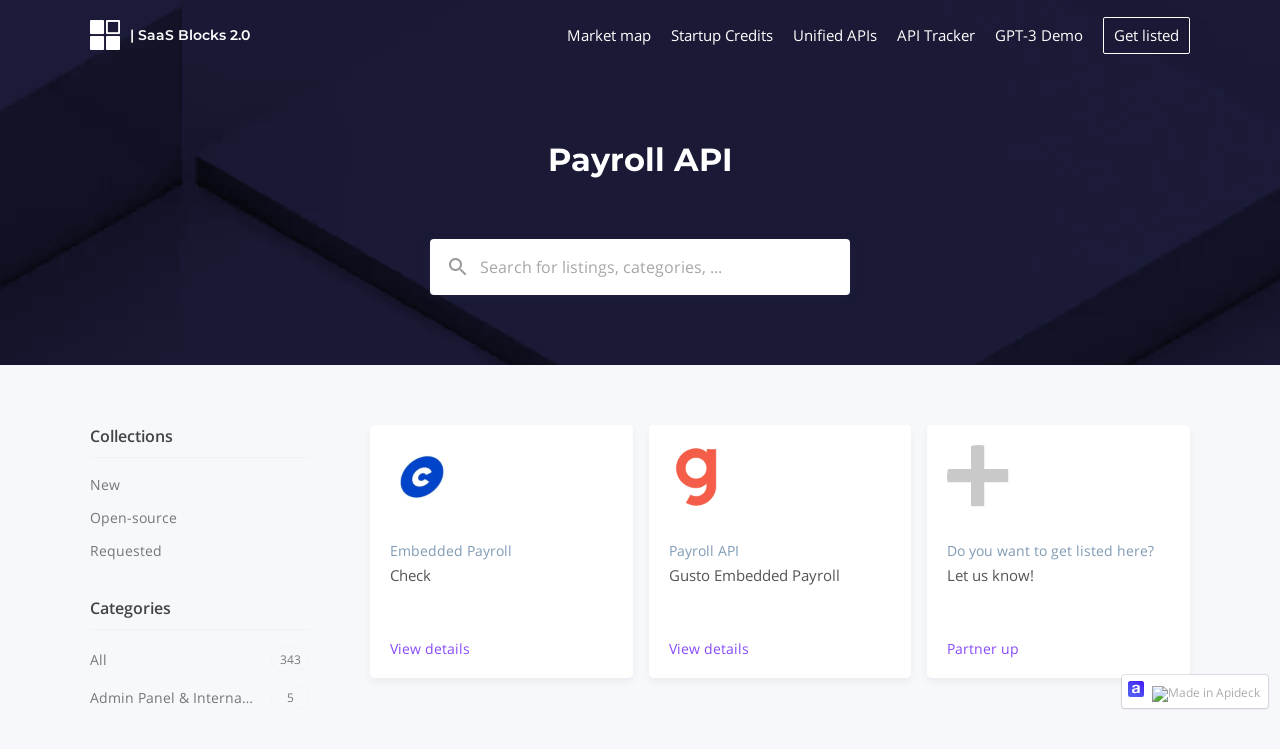

--- FILE ---
content_type: application/javascript; charset=utf-8
request_url: https://saasblocks.io/_next/static/chunks/pages/listings/%5Bslug%5D-c5af73aa9feb1ceb.js
body_size: -104
content:
(self.webpackChunk_N_E=self.webpackChunk_N_E||[]).push([[84],{51249:function(n,u,t){"use strict";t.r(u);var _=t(75029);u.default=_.default},18160:function(n,u,t){(window.__NEXT_P=window.__NEXT_P||[]).push(["/listings/[slug]",function(){return t(51249)}])}},function(n){n.O(0,[1228,5588,4526,2520,7513,1216,6075,2004,7645,7691,6737,5029,2888,9774,179],function(){return n(n.s=18160)}),_N_E=n.O()}]);

--- FILE ---
content_type: application/javascript; charset=utf-8
request_url: https://saasblocks.io/_next/static/chunks/pages/collections/all-3caf367a592241ad.js
body_size: 3021
content:
(self.webpackChunk_N_E=self.webpackChunk_N_E||[]).push([[8063],{31665:function(e,t,r){"use strict";var i=r(6388),n=r(1567),s=r(96737),a=r(18301),l=r(66795),c=r(67294),o=r(85893);t.Z=function(e){var t=e.ecosystem,r=e.cardColumns,d=e.limit,u=(0,i.aM)(l.pI,{variables:{ecosystemId:t.id}}),m=u.loading,h=u.error,p=u.refetch,f=u.data;if(m)return(0,o.jsx)(c.Fragment,{});if(h)return!1;var y=f.requestedListings;return(0,o.jsxs)(n.Z,{container:!0,spacing:2,children:[(null==y?void 0:y.length)!==d&&(0,o.jsx)(s.Nn,{lg:(0,s.RG)(r||t.cardColumns),md:(0,s.RG)(r||t.cardColumns),children:(0,o.jsx)(a.Z,{ecosystem:t,isDefault:!0})}),null==y?void 0:y.map(function(e,i){return(0,o.jsx)(s.Nn,{lg:(0,s.RG)(r||t.cardColumns),md:(0,s.RG)(r||t.cardColumns),children:(0,o.jsx)(a.Z,{listing:e,ecosystem:t,refetch:function(){return p()},isFetching:m})},i)})]})}},4118:function(e,t,r){"use strict";r.d(t,{_:function(){return i._}});var i=r(31365);r(61345)},3172:function(e,t,r){"use strict";r.d(t,{W:function(){return O},g:function(){return b}});var i=r(59499),n=r(4730),s=r(67294),a=r(1567),l=r(96737),c=r(31665),o=r(67142),d=r(41664),u=r.n(d),m=r(11163),h=r(57089),p=r(86933),f=r(30047),y=r(83824),g=r(85893),x=["title","description","href","isRequested","loadMore","cardColumns"];function j(e,t){var r=Object.keys(e);if(Object.getOwnPropertySymbols){var i=Object.getOwnPropertySymbols(e);t&&(i=i.filter(function(t){return Object.getOwnPropertyDescriptor(e,t).enumerable})),r.push.apply(r,i)}return r}function v(e){for(var t=1;t<arguments.length;t++){var r=null!=arguments[t]?arguments[t]:{};t%2?j(Object(r),!0).forEach(function(t){(0,i.Z)(e,t,r[t])}):Object.getOwnPropertyDescriptors?Object.defineProperties(e,Object.getOwnPropertyDescriptors(r)):j(Object(r)).forEach(function(t){Object.defineProperty(e,t,Object.getOwnPropertyDescriptor(r,t))})}return e}var w=function(e){var t,r=e.listings,i=e.marketplace,n=e.cardStyle,s=e.cardColumns,c=e.loadMore,o=e.hasMore,d=e.showCreate,u=e.limit,p=void 0===u?2e3:u,f=(0,m.useRouter)().pathname,x=null==r?void 0:r.slice(0,p);return"/"===f&&(null===(t=window)||void 0===t?void 0:t.innerWidth)<700?(0,g.jsx)("div",{children:(0,g.jsx)(h.Z,{itemsToShow:1,itemPadding:[15,10],children:null==x?void 0:x.slice(0,5).map(function(e){return(0,g.jsx)(l.dF,{i:e,marketplace:i,cardStyle:n,cardColumns:s,href:e.detailPageDisabled&&e.links&&e.links.length>0&&e.links[0].url,productUrl:e.productUrl},e.id)})})}):(0,g.jsxs)(a.Z,{container:!0,spacing:2,children:[null==x?void 0:x.map(function(e){return(0,g.jsx)(l.dF,{i:e,marketplace:i,cardStyle:n,cardColumns:s,href:e.detailPageDisabled&&e.links&&e.links.length>0&&e.links[0].url,productUrl:e.productUrl},e.id)}),void 0!==d&&d&&(null==r?void 0:r.length)<=p-1&&(0,g.jsx)(l.Fv,{link:i.createLink,showDescription:i.cardShowDescription,cardStyle:n,cardColumns:s,marketplace:i}),o&&c&&(0,g.jsx)(y.h,{onEnter:c})]})},b=(0,o.Z)(function(e){var t=e.title,r=e.description,i=e.href,s=e.isRequested,a=e.loadMore,l=e.cardColumns,o=(0,n.Z)(e,x);return(0,g.jsxs)("div",{className:"listings",children:[t&&(0,g.jsxs)("div",{className:"grid-section-header",id:t,children:[(0,g.jsx)("div",{className:"fr all-link",children:i?(0,g.jsxs)(u(),{href:i,children:[(0,g.jsx)(p.Z,{id:"see_all"}),(0,g.jsx)("span",{className:"arrow",children:"→"})]}):(0,g.jsxs)(g.Fragment,{children:[(0,g.jsx)(p.Z,{id:"see_all"}),(0,g.jsx)("span",{className:"arrow",children:"→"})]})}),(0,g.jsx)("h4",{children:t}),r&&(0,g.jsx)("h3",{children:(0,g.jsx)(f.D,{children:r})})]}),s?(0,g.jsx)(c.Z,v({cardColumns:l},o)):(0,g.jsx)(w,v({cardColumns:l,loadMore:a},o))]})}),O=s.memo(w);O.displayName="ListingCards"},65297:function(e,t,r){"use strict";var i=r(24561),n=r(85893);t.Z=function(){return(0,n.jsxs)(i.ZP,{height:860,width:860,viewBox:"0 0 860 860",children:[(0,n.jsx)("rect",{x:"0",y:"0",rx:"8",ry:"8",width:"185",height:"185"}),(0,n.jsx)("rect",{x:"215",y:"0",rx:"8",ry:"8",width:"185",height:"185"}),(0,n.jsx)("rect",{x:"430",y:"0",rx:"8",ry:"8",width:"185",height:"185"}),(0,n.jsx)("rect",{x:"645",y:"0",rx:"8",ry:"8",width:"185",height:"185"}),(0,n.jsx)("rect",{x:"0",y:"215",rx:"8",ry:"8",width:"185",height:"185"}),(0,n.jsx)("rect",{x:"215",y:"215",rx:"8",ry:"8",width:"185",height:"185"}),(0,n.jsx)("rect",{x:"430",y:"215",rx:"8",ry:"8",width:"185",height:"185"}),(0,n.jsx)("rect",{x:"645",y:"215",rx:"8",ry:"8",width:"185",height:"185"})]})}},12224:function(e,t,r){"use strict";r.r(t);var i=r(6388),n=r(4526),s=r(61505),a=r(39270),l=r(7215),c=r(31665),o=r(52015),d=r(75643),u=r(4118),m=r(82273),h=r(3172),p=r(65297),f=r(77069),y=r(12918),g=r.n(y),x=r(41664),j=r.n(x),v=r(11163),w=r(66795),b=r(19971),O=r(67294),C=r(67100),k=r(86933),_=r(3473),E=r(30047),N=r(83824),Z=r(60431),P=r(85893),M=function(e){var t=e.ecosystem,r=e.router,n=e.ecosystemInput,s=(0,O.useContext)(b.OO).locale,l=(0,C.Z)(),c=(0,i.aM)(w.Qz,{variables:{ecosystemId:t.id,limit:20}}),d=c.loading,y=c.error,g=c.data,x=c.fetchMore;if(d)return(0,P.jsx)(p.Z,{});if(y)return!1;var j=g.collectionsPreview;return(0,P.jsxs)(O.Fragment,{children:[(0,P.jsx)(m.ZP,{title:l.formatMessage({id:"all_collections"}),search:"FILTER"!==t.menuStyle,marketplace:t}),(0,P.jsx)(R,{router:r,ecosystem:t,ecosystemInput:n}),(0,P.jsxs)(a.Z,{menuPosition:t.menuPosition,renderSidebar:(0,P.jsx)(u._,{marketplace:t,style:"pills"}),children:[j.map(function(e,r){return(0,P.jsx)(h.g,{title:(0,o.G_)((0,f.mj)(e,"name",s),t),description:(0,o.G_)((0,f.mj)(e,"description",s),t),href:"/collection/".concat(e.slug),cardStyle:t.cardStyle,listings:e.listings,marketplace:t},"".concat(e.id,"_").concat(r))}),t.showRequestedListings&&(0,P.jsx)(S,{ecosystem:t,intl:l}),x&&(0,P.jsx)(N.h,{onEnter:function(){return x({variables:{offset:j.length}})}})]})]})},S=function(e){var t=e.ecosystem,r=e.intl,i=r.formatMessage({id:"listing_naming.".concat(t.listingNaming,".one")}),n=r.formatMessage({id:"requested_listings.title"}),s=r.formatMessage({id:"requested_listings.description"},{listingNaming:i});return(0,P.jsxs)("div",{className:"listings",children:[n&&(0,P.jsxs)("div",{className:"grid-section-header",id:n,children:[(0,P.jsx)("div",{className:"fr all-link",children:(0,P.jsxs)(j(),{href:"/requested",children:[(0,P.jsx)(k.Z,{id:"see_all"}),(0,P.jsx)("span",{className:"arrow",children:"→"})]})}),(0,P.jsx)("h4",{children:n}),s&&(0,P.jsx)("h3",{children:(0,P.jsx)(E.D,{children:s})})]}),(0,P.jsx)(c.Z,{ecosystem:t,limit:6})]})},R=(0,_.ZP)(function(e){var t=e.router,r=e.ecosystem,i=e.intl,n=e.ecosystemInput;return(0,P.jsx)(s.Z,{title:i.formatMessage({id:"all_collections"}),description:i.formatMessage({id:"all_collections_meta_description"},{ecosystem:r.name}),path:t.asPath,ecosystem:r,noIndex:null==n?void 0:n.isStaging})});t.default=(0,Z.qC)(v.withRouter,(0,n.B)(w.cW,{options:function(e){var t=e.ecosystemInput,r={};switch(t.type){case"slug":r.slug=t.value;break;case"customDomain":r.customDomain=t.value}return{variables:r}}}))(function(e){var t=e.data,r=e.router,i=e.messages,n=e.ecosystemInput,s=t.loading,a=t.error,c=t.ecosystem;return((0,O.useEffect)(function(){c&&(0,o.Kq)(window,c)},[c]),s)?(0,P.jsx)(O.Fragment,{}):a?(0,P.jsx)(g(),{statusCode:500}):c?(0,P.jsx)(l.Z,{className:"all-collections-page",marketplace:c,messages:i,renderStickyBanner:function(){return(0,P.jsx)(d.Z,{marketplace:c})},children:(0,P.jsx)(M,{ecosystem:c,messages:i,router:r,ecosystemInput:n})}):(0,P.jsx)(O.Fragment,{})})},67756:function(e,t,r){(window.__NEXT_P=window.__NEXT_P||[]).push(["/collections/all",function(){return r(12224)}])},24561:function(e,t,r){"use strict";var i=r(67294);function n(){return(n=Object.assign||function(e){for(var t=1;t<arguments.length;t++){var r=arguments[t];for(var i in r)Object.prototype.hasOwnProperty.call(r,i)&&(e[i]=r[i])}return e}).apply(this,arguments)}var s=function(){return Math.random().toString(36).substring(2)},a=function(e){var t=e.animate,r=e.ariaLabel,a=e.children,l=e.className,c=e.height,o=e.preserveAspectRatio,d=e.primaryColor,u=e.primaryOpacity,m=e.rtl,h=e.secondaryColor,p=e.secondaryOpacity,f=e.speed,y=e.style,g=e.uniquekey,x=e.width,j=function(e,t){if(null==e)return{};var r,i,n={},s=Object.keys(e);for(i=0;i<s.length;i++)t.indexOf(r=s[i])>=0||(n[r]=e[r]);return n}(e,["animate","ariaLabel","children","className","height","preserveAspectRatio","primaryColor","primaryOpacity","rtl","secondaryColor","secondaryOpacity","speed","style","uniquekey","width"]),v=g?g+"-idClip":s(),w=g?g+"-idGradient":s(),b=m?["1; -3","2; -2","3; -1"]:["-3; 1","-2; 2","-1; 3"];return(0,i.createElement)("svg",n({role:"img",style:y,className:l,"aria-labelledby":r||null,viewBox:"0 0 "+x+" "+c,preserveAspectRatio:o},j),r?(0,i.createElement)("title",null,r):null,(0,i.createElement)("rect",{x:"0",y:"0",width:x,height:c,clipPath:"url(#"+v+")",style:{fill:"url(#"+w+")"}}),(0,i.createElement)("defs",null,(0,i.createElement)("clipPath",{id:v},a),(0,i.createElement)("linearGradient",{id:w},(0,i.createElement)("stop",{offset:"0%",stopColor:d,stopOpacity:u},t&&(0,i.createElement)("animate",{attributeName:"offset",values:b[0],dur:f+"s",repeatCount:"indefinite"})),(0,i.createElement)("stop",{offset:"50%",stopColor:h,stopOpacity:p},t&&(0,i.createElement)("animate",{attributeName:"offset",values:b[1],dur:f+"s",repeatCount:"indefinite"})),(0,i.createElement)("stop",{offset:"100%",stopColor:d,stopOpacity:u},t&&(0,i.createElement)("animate",{attributeName:"offset",values:b[2],dur:f+"s",repeatCount:"indefinite"})))))},l={animate:!0,ariaLabel:"Loading interface...",height:130,preserveAspectRatio:"xMidYMid meet",primaryColor:"#f0f0f0",primaryOpacity:1,rtl:!1,secondaryColor:"#e0e0e0",secondaryOpacity:1,speed:2,width:400},c=function(e){return(0,i.createElement)("rect",{x:"0",y:"0",rx:"5",ry:"5",width:e.width,height:e.height})};t.ZP=function(e){var t=n({},l,e),r=e.children?e.children:(0,i.createElement)(c,t);return(0,i.createElement)(a,t,r)}}},function(e){e.O(0,[1228,5588,4526,2520,7513,1216,6075,3824,7691,6737,926,2888,9774,179],function(){return e(e.s=67756)}),_N_E=e.O()}]);

--- FILE ---
content_type: application/javascript; charset=utf-8
request_url: https://saasblocks.io/_next/static/chunks/pages/requested-735875f80b8d19d9.js
body_size: 1689
content:
(self.webpackChunk_N_E=self.webpackChunk_N_E||[]).push([[4668],{31665:function(e,t,n){"use strict";var s=n(6388),r=n(1567),i=n(96737),o=n(18301),a=n(66795),c=n(67294),l=n(85893);t.Z=function(e){var t=e.ecosystem,n=e.cardColumns,u=e.limit,d=(0,s.aM)(a.pI,{variables:{ecosystemId:t.id}}),m=d.loading,f=d.error,g=d.refetch,h=d.data;if(m)return(0,l.jsx)(c.Fragment,{});if(f)return!1;var p=h.requestedListings;return(0,l.jsxs)(r.Z,{container:!0,spacing:2,children:[(null==p?void 0:p.length)!==u&&(0,l.jsx)(i.Nn,{lg:(0,i.RG)(n||t.cardColumns),md:(0,i.RG)(n||t.cardColumns),children:(0,l.jsx)(o.Z,{ecosystem:t,isDefault:!0})}),null==p?void 0:p.map(function(e,s){return(0,l.jsx)(i.Nn,{lg:(0,i.RG)(n||t.cardColumns),md:(0,i.RG)(n||t.cardColumns),children:(0,l.jsx)(o.Z,{listing:e,ecosystem:t,refetch:function(){return g()},isFetching:m})},s)})]})}},4118:function(e,t,n){"use strict";n.d(t,{_:function(){return s._}});var s=n(31365);n(61345)},91933:function(e,t,n){"use strict";n.d(t,{w_:function(){return c}});var s=n(67294),r={color:void 0,size:void 0,className:void 0,style:void 0,attr:void 0},i=s.createContext&&s.createContext(r),o=function(){return(o=Object.assign||function(e){for(var t,n=1,s=arguments.length;n<s;n++)for(var r in t=arguments[n])Object.prototype.hasOwnProperty.call(t,r)&&(e[r]=t[r]);return e}).apply(this,arguments)},a=function(e,t){var n={};for(var s in e)Object.prototype.hasOwnProperty.call(e,s)&&0>t.indexOf(s)&&(n[s]=e[s]);if(null!=e&&"function"==typeof Object.getOwnPropertySymbols)for(var r=0,s=Object.getOwnPropertySymbols(e);r<s.length;r++)0>t.indexOf(s[r])&&(n[s[r]]=e[s[r]]);return n};function c(e){return function(t){return s.createElement(l,o({attr:o({},e.attr)},t),function e(t){return t&&t.map(function(t,n){return s.createElement(t.tag,o({key:n},t.attr),e(t.child))})}(e.child))}}function l(e){var t=function(t){var n,r=e.size||t.size||"1em";t.className&&(n=t.className),e.className&&(n=(n?n+" ":"")+e.className);var i=e.attr,c=e.title,l=a(e,["attr","title"]);return s.createElement("svg",o({stroke:"currentColor",fill:"currentColor",strokeWidth:"0"},t.attr,i,l,{className:n,style:o({color:e.color||t.color},t.style,e.style),height:r,width:r,xmlns:"http://www.w3.org/2000/svg"}),c&&s.createElement("title",null,c),e.children)};return void 0!==i?s.createElement(i.Consumer,null,function(e){return t(e)}):t(r)}},80873:function(e,t,n){"use strict";n.r(t);var s=n(4526),r=n(61505),i=n(39270),o=n(7215),a=n(31665),c=n(52015),l=n(75643),u=n(4118),d=n(82273),m=n(12918),f=n.n(m),g=n(11163),h=n(66795),p=n(67294),v=n(67100),y=n(30047),x=n(60431),j=n(85893),_=function(e){var t=e.ecosystem,n=e.router,s=e.hostname,o=e.ecosystemInput,a=(0,v.Z)(),c=a.formatMessage({id:"listing_naming.".concat(t.listingNaming,".one")});return(0,j.jsxs)(p.Fragment,{children:[(0,j.jsx)(d.ZP,{title:a.formatMessage({id:"requested_listings.title"}),description:a.formatMessage({id:"requested_listings.description"},{listingNaming:c}),search:"FILTER"!==t.menuStyle,marketplace:t}),(0,j.jsx)(i.Z,{menuPosition:t.menuPosition,renderSidebar:(0,j.jsx)(u._,{marketplace:t,style:"pills"}),children:(0,j.jsxs)(p.Fragment,{children:[(0,j.jsx)(r.Z,{title:a.formatMessage({id:"requested_listings.title"}),description:a.formatMessage({id:"requested_listings.description"},{listingNaming:c}),path:n.asPath,ecosystem:t,hostname:s,noIndex:null==o?void 0:o.isStaging}),(0,j.jsx)(w,{ecosystem:t,intl:a})]})})]})},w=function(e){var t=e.ecosystem,n=e.intl,s=n.formatMessage({id:"listing_naming.".concat(t.listingNaming,".one")}),r=n.formatMessage({id:"requested_listings.title"}),i=n.formatMessage({id:"requested_listings.description"},{listingNaming:s});return(0,j.jsxs)("div",{className:"listings",children:[r&&(0,j.jsxs)("div",{className:"grid-section-header",id:r,children:[(0,j.jsx)("h4",{children:r}),i&&(0,j.jsx)("h3",{children:(0,j.jsx)(y.D,{children:i})})]}),(0,j.jsx)(a.Z,{ecosystem:t})]})};t.default=(0,x.qC)(g.withRouter,(0,s.B)(h.cW,{options:function(e){var t=e.ecosystemInput,n={};switch(t.type){case"slug":n.slug=t.value;break;case"customDomain":n.customDomain=t.value}return{variables:n}}}))(function(e){var t=e.data,n=e.ecosystemInput,s=e.router,r=e.messages,i=t.loading,a=t.error,u=t.ecosystem;return((0,p.useEffect)(function(){u&&(0,c.Kq)(window,u)},[u]),i)?(0,j.jsx)(p.Fragment,{}):a?(0,j.jsx)(f(),{statusCode:500}):u.showRequestedListings?(0,j.jsx)(o.Z,{marketplace:u,messages:r,renderStickyBanner:function(){return(0,j.jsx)(l.Z,{marketplace:u})},children:(0,j.jsx)(_,{router:s,ecosystem:u,ecosystemInput:n})}):(0,j.jsx)(o.Z,{marketplace:u,messages:r,hasError:!0,errorStatusCode:404})})},41810:function(e,t,n){(window.__NEXT_P=window.__NEXT_P||[]).push(["/requested",function(){return n(80873)}])},98808:function(e,t){"use strict";t.Z=void 0,t.Z=function(){for(var e=arguments.length,t=Array(e),n=0;n<e;n++)t[n]=arguments[n];return t.reduce(function(e,t){return function(){return e(t.apply(void 0,arguments))}},function(e){return e})}}},function(e){e.O(0,[1228,5588,4526,2520,7513,1216,7691,6737,926,2888,9774,179],function(){return e(e.s=41810)}),_N_E=e.O()}]);

--- FILE ---
content_type: application/javascript; charset=utf-8
request_url: https://saasblocks.io/_next/static/chunks/pages/partner/request-189efc394dd2fd2b.js
body_size: 3638
content:
(self.webpackChunk_N_E=self.webpackChunk_N_E||[]).push([[8300],{47042:function(e,i,t){"use strict";var r=t(50029),s=t(64687),n=t.n(s),a=t(63144),o=t.n(a);function c(){return(c=(0,r.Z)(n().mark(function e(i,t){var r,s,a,c;return n().wrap(function(e){for(;;)switch(e.prev=e.next){case 0:return r=function(e){var i=new FileReader;return i.readAsDataURL(e),new Promise(function(e){i.onloadend=function(){e(i.result)}})},e.next=3,r(i);case 3:return s=e.sent,e.prev=4,e.next=7,o()("/api/upload",{method:"POST",headers:{"Content-Type":"application/json"},body:JSON.stringify({file:s,options:t.params})});case 7:return a=e.sent,e.next=10,a.json();case 10:if((c=e.sent).error){e.next=15;break}return e.abrupt("return",{url:c.secure_url,format:c.format,resourceType:c.resource_type});case 15:console.log("Upload error",c.error);case 16:e.next=21;break;case 18:e.prev=18,e.t0=e.catch(4),console.log("Upload error",e.t0);case 21:case"end":return e.stop()}},e,null,[[4,18]])}))).apply(this,arguments)}i.Z=function(e,i){return c.apply(this,arguments)}},97009:function(e,i,t){"use strict";t.r(i),t.d(i,{default:function(){return A}});var r,s=t(6388),n=t(4526),a=t(61505),o=t(7215),c=t(52015),l=t(82273),m=t(59499),u=t(4730),f=t(16835),d=t(50029),g=t(64687),p=t.n(g),y=t(50319),h=t(77069),b=t(47042),_=t(19971),v=t(67294),j=t(67100),x=t(27812),P=t(10761),q=t(38001),w=t(1567),k=t(85893),M=["handleSubmit","schema","initialValues"];function N(e,i){var t=Object.keys(e);if(Object.getOwnPropertySymbols){var r=Object.getOwnPropertySymbols(e);i&&(r=r.filter(function(i){return Object.getOwnPropertyDescriptor(e,i).enumerable})),t.push.apply(t,r)}return t}function O(e){for(var i=1;i<arguments.length;i++){var t=null!=arguments[i]?arguments[i]:{};i%2?N(Object(t),!0).forEach(function(i){(0,m.Z)(e,i,t[i])}):Object.getOwnPropertyDescriptors?Object.defineProperties(e,Object.getOwnPropertyDescriptors(t)):N(Object(t)).forEach(function(i){Object.defineProperty(e,i,Object.getOwnPropertyDescriptor(t,i))})}return e}var Z=function(e){var i=e.status,t=e.children;return(0,k.jsx)("div",{className:"form-status ".concat(i?i.css:""),children:(0,k.jsx)("div",{children:t})})};function S(e){var i=e.categories,t=e.ecosystem,r=e.labels,s=e.formikProps,n=s.isSubmitting,a=s.status,o=s.values,c=s.setFieldValue,l=s.values.agreeWithPrivacyPolicy&&s.values.agreeWithTerms;return(0,v.useEffect)(function(){var e;null!==(e=o.listingName)&&void 0!==e&&e.length&&c("companyName",o.listingName)},[o.listingName]),(0,v.useEffect)(function(){var e;null!==(e=o.listingWebsite)&&void 0!==e&&e.length&&c("companyWebsite",o.listingWebsite)},[o.listingWebsite]),(0,k.jsxs)(q.l0,{children:[a&&a.error&&(0,k.jsxs)(Z,{status:a,children:[(0,k.jsx)("h4",{children:r.form.error}),(0,k.jsx)("p",{children:r.form.tryAgainLater})]}),a&&a.success&&(0,k.jsxs)(Z,{status:a,children:[(0,k.jsx)("h4",{children:r.form.thankYou}),(0,k.jsx)("p",{children:r.form.success})]}),!a&&(0,k.jsxs)("div",{children:[(0,k.jsxs)(P.pg,{title:r.listing.sectionTitle,children:[(0,k.jsx)(P.oi,{field:"listingName",label:r.listing.name,placeholder:"e.g., Slack",formikProps:s,required:!0}),(0,k.jsx)(P.oi,{type:"url",field:"listingWebsite",label:r.listing.website,placeholder:"https://www.slack.com",formikProps:s,required:!0}),(0,k.jsx)(P.qs,{field:"listingDescription",label:r.listing.description,formikProps:s,required:!0}),(0,k.jsx)(P.Ph,{field:"listingCategory",label:r.listing.category,options:[].concat((0,x.Z)(i),[{value:"",label:"Other"}]),formikProps:s,required:!0}),(0,k.jsx)(P.p0,{formikProps:s,label:r.listing.icon,field:"listingIcon",description:"Ideal dimensions 400x400px.",accept:"image/jpeg,image/jpg,image/png,image/gif",required:!0}),(0,k.jsxs)(w.Z,{container:!0,spacing:2,children:[(0,k.jsx)(w.Z,{item:!0,xs:12,sm:6,children:(0,k.jsx)(P.oi,{type:"url",field:"listingPrivacyPolicy",label:r.listing.privacyPolicy,placeholder:"https://www.slack.com/privacy",formikProps:s,required:!0})}),(0,k.jsx)(w.Z,{item:!0,xs:12,sm:6,children:(0,k.jsx)(P.oi,{type:"url",field:"listingTerms",label:r.listing.terms,placeholder:"https://www.slack.com/terms",formikProps:s,required:!0})})]})]}),(0,k.jsxs)(P.pg,{title:r.company.sectionTitle,children:[(0,k.jsx)(P.oi,{field:"companyName",label:r.company.name,placeholder:"e.g., Slack",formikProps:s,required:!0}),(0,k.jsx)(P.oi,{type:"url",field:"companyWebsite",label:r.company.website,placeholder:"https://www.slack.com",formikProps:s,required:!0})]}),(0,k.jsxs)(P.pg,{title:r.contact.sectionTitle,children:[(0,k.jsx)(P.oi,{type:"email",field:"contactEmail",label:r.contact.email,placeholder:"hello@email.com",formikProps:s,required:!0}),(0,k.jsxs)(w.Z,{container:!0,spacing:2,children:[(0,k.jsx)(w.Z,{item:!0,xs:12,sm:6,children:(0,k.jsx)(P.oi,{field:"contactFirstName",label:r.contact.firstName,placeholder:"John",formikProps:s,required:!0})}),(0,k.jsx)(w.Z,{item:!0,xs:12,sm:6,children:(0,k.jsx)(P.oi,{field:"contactLastName",label:r.contact.lastName,placeholder:"Doe",formikProps:s,required:!0})})]})]}),(0,k.jsxs)(P.pg,{title:r.policies.sectionTitle,children:[(0,k.jsxs)(P.XZ,{field:"agreeWithTerms",formikProps:s,children:[r.policies.prefix," ",(0,k.jsx)("a",{href:t.termsLink||"https://termsfeed.com/terms-conditions/957c85c1b089ae9e3219c83eff65377e",target:"_blank",rel:"noreferrer",children:r.policies.terms})," ",r.policies.postfix]}),(0,k.jsxs)(P.XZ,{field:"agreeWithPrivacyPolicy",formikProps:s,children:[r.policies.prefix," ",(0,k.jsx)("a",{href:t.privacyLink||"https://compliance.apideck.com/privacy-policy",target:"_blank",rel:"noreferrer",children:r.policies.privacyPolicy})," ",r.policies.postfix]})]}),(0,k.jsx)(P.k4,{type:"submit",disabled:n||!l,children:n?r.submitting:r.submit})]})]})}var $=function(e){var i=e.handleSubmit,t=e.schema,r=e.initialValues,s=(0,u.Z)(e,M);return(0,k.jsx)("div",{className:"form-container partner-request light","data-testid":"request-form",children:(0,k.jsx)(q.J9,{validationSchema:t,initialValues:r,onSubmit:i,render:function(e){return(0,k.jsx)(S,O(O({},s),{},{formikProps:e}))}})})},T=t(71383),W=(0,t(31230).Ps)(r||(r=(0,T.Z)(["\n  mutation createPartnerRequestMutation(\n    $ecosystemId: ID!\n    $listingName: String!\n    $listingWebsite: String!\n    $listingDescription: String!\n    $listingCategory: String\n    $listingPrivacyPolicy: String!\n    $listingTerms: String!\n    $listingIcon: ImageInput\n    $contactFirstName: String!\n    $contactLastName: String!\n    $contactEmail: String!\n    $companyName: String!\n    $companyWebsite: String!\n  ) {\n    createPartnerRequest(\n      input: {\n        id: $ecosystemId\n        partnerRequest: {\n          listingName: $listingName\n          listingWebsite: $listingWebsite\n          listingCategory: $listingCategory\n          listingDescription: $listingDescription\n          listingIcon: $listingIcon\n          listingPrivacyUrl: $listingPrivacyPolicy\n          listingTermsUrl: $listingTerms\n          contactEmail: $contactEmail\n          contactFirstName: $contactFirstName\n          contactLastName: $contactLastName\n          companyName: $companyName\n          companyWebsite: $companyWebsite\n        }\n      }\n    ) {\n      success\n    }\n  }\n"]))),I=t(74231),C=["listingCategory","listingIcon"];function D(e,i){var t=Object.keys(e);if(Object.getOwnPropertySymbols){var r=Object.getOwnPropertySymbols(e);i&&(r=r.filter(function(i){return Object.getOwnPropertyDescriptor(e,i).enumerable})),t.push.apply(t,r)}return t}function E(){return(E=(0,d.Z)(p().mark(function e(i,t,r){var s;return p().wrap(function(e){for(;;)switch(e.prev=e.next){case 0:return e.next=2,(0,b.Z)(r[0],{params:{folder:"marketplaces/".concat(i.id,"/requested/").concat(t)}});case 2:return s=e.sent,e.abrupt("return",{url:s.url,contentType:"".concat(s.resourceType,"/").concat(s.format)});case 4:case"end":return e.stop()}},e)}))).apply(this,arguments)}var F=function(e){var i,t=e.ecosystem,r=e.categories,s=(0,j.Z)(),n=(0,v.useContext)(_.OO).locale,a=(0,y.D)(W),o=(0,f.Z)(a,1)[0],c=(i=(0,d.Z)(p().mark(function e(i,r){var s,n,a,c,l,f,d,g;return p().wrap(function(e){for(;;)switch(e.prev=e.next){case 0:if(s=r.setSubmitting,n=r.setErrors,a=r.setStatus,c=r.resetForm,l=i.listingCategory,f=i.listingIcon,d=(0,u.Z)(i,C),e.prev=2,s(!0),g=function(e){for(var i=1;i<arguments.length;i++){var t=null!=arguments[i]?arguments[i]:{};i%2?D(Object(t),!0).forEach(function(i){(0,m.Z)(e,i,t[i])}):Object.getOwnPropertyDescriptors?Object.defineProperties(e,Object.getOwnPropertyDescriptors(t)):D(Object(t)).forEach(function(i){Object.defineProperty(e,i,Object.getOwnPropertyDescriptor(t,i))})}return e}({ecosystemId:t.id},d),""!==l.value&&(g=Object.assign({listingCategory:l.value},g)),!(0!==f.length)){e.next=11;break}return e.next=9,function(e,i,t){return E.apply(this,arguments)}(t,d.listingName,f);case 9:g=Object.assign({listingIcon:e.sent},g);case 11:return e.next=13,o({variables:g});case 13:s(!1),c(),a({success:!0,css:"success"}),e.next=24;break;case 18:e.prev=18,e.t0=e.catch(2),console.log("error:",e.t0),n(e.t0),s(!1),a({error:!0,css:"error"});case 24:case"end":return e.stop()}},e,null,[[2,18]])})),function(e,t){return i.apply(this,arguments)});return(0,k.jsx)($,{categories:r.map(function(e){return{value:e.id,label:(0,h.mj)(e,"name",n)}}),initialValues:{contactFirstName:"",contactLastName:"",contactEmail:"",companyName:"",companyWebsite:"",listingName:"",listingDescription:"",listingWebsite:"",listingCategory:"",listingIcon:[],listingPrivacyPolicy:"",listingTerms:"",agreeWithTerms:!1,agreeWithPrivacyPolicy:!1},schema:I.Ry().shape({listingName:I.Z_().required(s.formatMessage({id:"form.required_field"},{field:"Name"})),listingWebsite:I.Z_().url(s.formatMessage({id:"form.valid_url"},{field:"Website"})).required(s.formatMessage({id:"form.required_field"},{field:"Website"})),listingDescription:I.Z_().required(s.formatMessage({id:"form.required_field"},{field:"Description"})),listingCategory:I.Ry().required(s.formatMessage({id:"form.required_field"},{field:"Category"})),listingPrivacyPolicy:I.Z_().url(s.formatMessage({id:"form.valid_url"},{field:"Privacy policy"})).required(s.formatMessage({id:"form.required_field"},{field:"Privacy policy"})),listingTerms:I.Z_().url(s.formatMessage({id:"form.valid_url"},{field:"Terms"})).required(s.formatMessage({id:"form.required_field"},{field:"Terms"})),listingIcon:I.IX().required(s.formatMessage({id:"form.required_field"},{field:"Icon"})),companyName:I.Z_().required(s.formatMessage({id:"form.required_field"},{field:"Company name"})),companyWebsite:I.Z_().url(s.formatMessage({id:"form.valid_url"},{field:"Company website"})).required(s.formatMessage({id:"form.required_field"},{field:"Company website"})),contactEmail:I.Z_().email(s.formatMessage({id:"form.valid_email"},{field:"Contact email"})).required(s.formatMessage({id:"form.required_field"},{field:"Contact email"})),contactFirstName:I.Z_().required(s.formatMessage({id:"form.required_field"},{field:"Contact first name"})),contactLastName:I.Z_().required(s.formatMessage({id:"form.required_field"},{field:"Contact last name"}))}),labels:{company:{sectionTitle:s.formatMessage({id:"listing_request_form.company.section_title"}),name:s.formatMessage({id:"listing_request_form.company.name"}),website:s.formatMessage({id:"listing_request_form.company.website"})},contact:{sectionTitle:s.formatMessage({id:"listing_request_form.contact.section_title"}),firstName:s.formatMessage({id:"listing_request_form.contact.first_name"}),lastName:s.formatMessage({id:"listing_request_form.contact.last_name"}),email:s.formatMessage({id:"listing_request_form.contact.email"})},form:{error:s.formatMessage({id:"form.error_something_went_wrong"}),tryAgainLater:s.formatMessage({id:"form.error_try_again_later"}),success:s.formatMessage({id:"form.partner.success_submitted_info"}),thankYou:s.formatMessage({id:"form.success_thank_you"})},listing:{sectionTitle:s.formatMessage({id:"listing_naming.".concat(t.listingNaming,".one")}),category:s.formatMessage({id:"listing_request_form.listing.category"}),description:s.formatMessage({id:"listing_request_form.listing.description"}),icon:s.formatMessage({id:"listing_request_form.listing.icon"}),name:s.formatMessage({id:"listing_request_form.listing.name"}),terms:s.formatMessage({id:"listing_request_form.listing.terms"}),privacyPolicy:s.formatMessage({id:"listing_request_form.listing.privacy_policy"}),website:s.formatMessage({id:"listing_request_form.listing.website"})},submit:s.formatMessage({id:"form.submit"}),submitting:s.formatMessage({id:"form.submitting"}),policies:{sectionTitle:s.formatMessage({id:"form.policies.section_title"}),prefix:s.formatMessage({id:"form.policies.policy_prefix"}),terms:s.formatMessage({id:"form.policies.terms"}),privacyPolicy:s.formatMessage({id:"form.policies.privacy_policy"})}},handleSubmit:c,ecosystemName:t.name,ecosystem:t})},L=t(12918),R=t.n(L),U=t(11163),V=t(66795);function X(e){var i=e.router,t=e.ecosystem,r=e.ecosystemInput,n=(0,j.Z)(),o=(0,s.aM)(V.$u,{variables:{ecosystemId:t.id,limit:200}}),c=o.loading,m=o.error,u=o.data;if(c)return null;if(m)return!1;var f=u.categoriesPreview;return(0,k.jsxs)(v.Fragment,{children:[(0,k.jsx)(a.Z,{title:n.formatMessage({id:"listing_request.head"}),description:"",keywords:"",path:i.asPath,ecosystem:t,noIndex:null==r?void 0:r.isStaging}),(0,k.jsx)(l.ZP,{title:n.formatMessage({id:"listing_request.headline"}),description:n.formatMessage({id:"listing_request.description"}),marketplace:t,loading:c,height:450,columns:1,search:!1}),(0,k.jsx)(F,{ecosystem:t,categories:f})]})}var A=(0,t(60431).qC)(U.withRouter,(0,n.B)(V.cW,{options:function(e){var i=e.ecosystemInput,t={};switch(i.type){case"slug":t.slug=i.value;break;case"customDomain":t.customDomain=i.value}return{variables:t}}}))(function(e){var i=e.data,t=e.ecosystemInput,r=e.router,s=e.messages,n=i.loading,a=i.error,l=i.ecosystem;return((0,v.useEffect)(function(){l&&(0,c.Kq)(window,l)},[l]),n)?(0,k.jsx)(v.Fragment,{}):a?(0,k.jsx)(R(),{statusCode:500}):(0,k.jsx)(o.Z,{marketplace:l,messages:s,className:"partner-request-page",children:(0,k.jsx)(X,{router:r,messages:s,ecosystem:l,ecosystemInput:t})})})},13591:function(e,i,t){(window.__NEXT_P=window.__NEXT_P||[]).push(["/partner/request",function(){return t(97009)}])}},function(e){e.O(0,[5588,4526,2520,7513,7691,2888,9774,179],function(){return e(e.s=13591)}),_N_E=e.O()}]);

--- FILE ---
content_type: application/javascript; charset=utf-8
request_url: https://saasblocks.io/_next/static/chunks/pages/all-b71436d3fb80c9c6.js
body_size: 3150
content:
(self.webpackChunk_N_E=self.webpackChunk_N_E||[]).push([[5599],{31665:function(e,t,r){"use strict";var n=r(6388),s=r(1567),i=r(96737),a=r(18301),l=r(66795),c=r(67294),o=r(85893);t.Z=function(e){var t=e.ecosystem,r=e.cardColumns,u=e.limit,d=(0,n.aM)(l.pI,{variables:{ecosystemId:t.id}}),m=d.loading,h=d.error,p=d.refetch,f=d.data;if(m)return(0,o.jsx)(c.Fragment,{});if(h)return!1;var y=f.requestedListings;return(0,o.jsxs)(s.Z,{container:!0,spacing:2,children:[(null==y?void 0:y.length)!==u&&(0,o.jsx)(i.Nn,{lg:(0,i.RG)(r||t.cardColumns),md:(0,i.RG)(r||t.cardColumns),children:(0,o.jsx)(a.Z,{ecosystem:t,isDefault:!0})}),null==y?void 0:y.map(function(e,n){return(0,o.jsx)(i.Nn,{lg:(0,i.RG)(r||t.cardColumns),md:(0,i.RG)(r||t.cardColumns),children:(0,o.jsx)(a.Z,{listing:e,ecosystem:t,refetch:function(){return p()},isFetching:m})},n)})]})}},11258:function(e,t,r){"use strict";var n=r(39270),s=r(75643),i=r(31365),a=r(7215),l=r(11163),c=r(67294),o=r(85893);t.Z=(0,l.withRouter)(function(e){var t=e.marketplace,r=e.messages,l=e.masthead,u=e.children,d=e.className;return(0,o.jsx)(a.Z,{className:d,marketplace:t,messages:r,renderStickyBanner:function(){return(0,o.jsx)(s.Z,{marketplace:t})},children:(0,o.jsxs)(c.Fragment,{children:[l,(0,o.jsx)(n.Z,{menuPosition:t.menuPosition,renderSidebar:(0,o.jsx)(i._,{marketplace:t}),children:u})]})})})},3172:function(e,t,r){"use strict";r.d(t,{W:function(){return C},g:function(){return b}});var n=r(59499),s=r(4730),i=r(67294),a=r(1567),l=r(96737),c=r(31665),o=r(67142),u=r(41664),d=r.n(u),m=r(11163),h=r(57089),p=r(86933),f=r(30047),y=r(83824),g=r(85893),x=["title","description","href","isRequested","loadMore","cardColumns"];function j(e,t){var r=Object.keys(e);if(Object.getOwnPropertySymbols){var n=Object.getOwnPropertySymbols(e);t&&(n=n.filter(function(t){return Object.getOwnPropertyDescriptor(e,t).enumerable})),r.push.apply(r,n)}return r}function v(e){for(var t=1;t<arguments.length;t++){var r=null!=arguments[t]?arguments[t]:{};t%2?j(Object(r),!0).forEach(function(t){(0,n.Z)(e,t,r[t])}):Object.getOwnPropertyDescriptors?Object.defineProperties(e,Object.getOwnPropertyDescriptors(r)):j(Object(r)).forEach(function(t){Object.defineProperty(e,t,Object.getOwnPropertyDescriptor(r,t))})}return e}var w=function(e){var t,r=e.listings,n=e.marketplace,s=e.cardStyle,i=e.cardColumns,c=e.loadMore,o=e.hasMore,u=e.showCreate,d=e.limit,p=void 0===d?2e3:d,f=(0,m.useRouter)().pathname,x=null==r?void 0:r.slice(0,p);return"/"===f&&(null===(t=window)||void 0===t?void 0:t.innerWidth)<700?(0,g.jsx)("div",{children:(0,g.jsx)(h.Z,{itemsToShow:1,itemPadding:[15,10],children:null==x?void 0:x.slice(0,5).map(function(e){return(0,g.jsx)(l.dF,{i:e,marketplace:n,cardStyle:s,cardColumns:i,href:e.detailPageDisabled&&e.links&&e.links.length>0&&e.links[0].url,productUrl:e.productUrl},e.id)})})}):(0,g.jsxs)(a.Z,{container:!0,spacing:2,children:[null==x?void 0:x.map(function(e){return(0,g.jsx)(l.dF,{i:e,marketplace:n,cardStyle:s,cardColumns:i,href:e.detailPageDisabled&&e.links&&e.links.length>0&&e.links[0].url,productUrl:e.productUrl},e.id)}),void 0!==u&&u&&(null==r?void 0:r.length)<=p-1&&(0,g.jsx)(l.Fv,{link:n.createLink,showDescription:n.cardShowDescription,cardStyle:s,cardColumns:i,marketplace:n}),o&&c&&(0,g.jsx)(y.h,{onEnter:c})]})},b=(0,o.Z)(function(e){var t=e.title,r=e.description,n=e.href,i=e.isRequested,a=e.loadMore,l=e.cardColumns,o=(0,s.Z)(e,x);return(0,g.jsxs)("div",{className:"listings",children:[t&&(0,g.jsxs)("div",{className:"grid-section-header",id:t,children:[(0,g.jsx)("div",{className:"fr all-link",children:n?(0,g.jsxs)(d(),{href:n,children:[(0,g.jsx)(p.Z,{id:"see_all"}),(0,g.jsx)("span",{className:"arrow",children:"→"})]}):(0,g.jsxs)(g.Fragment,{children:[(0,g.jsx)(p.Z,{id:"see_all"}),(0,g.jsx)("span",{className:"arrow",children:"→"})]})}),(0,g.jsx)("h4",{children:t}),r&&(0,g.jsx)("h3",{children:(0,g.jsx)(f.D,{children:r})})]}),i?(0,g.jsx)(c.Z,v({cardColumns:l},o)):(0,g.jsx)(w,v({cardColumns:l,loadMore:a},o))]})}),C=i.memo(w);C.displayName="ListingCards"},65297:function(e,t,r){"use strict";var n=r(24561),s=r(85893);t.Z=function(){return(0,s.jsxs)(n.ZP,{height:860,width:860,viewBox:"0 0 860 860",children:[(0,s.jsx)("rect",{x:"0",y:"0",rx:"8",ry:"8",width:"185",height:"185"}),(0,s.jsx)("rect",{x:"215",y:"0",rx:"8",ry:"8",width:"185",height:"185"}),(0,s.jsx)("rect",{x:"430",y:"0",rx:"8",ry:"8",width:"185",height:"185"}),(0,s.jsx)("rect",{x:"645",y:"0",rx:"8",ry:"8",width:"185",height:"185"}),(0,s.jsx)("rect",{x:"0",y:"215",rx:"8",ry:"8",width:"185",height:"185"}),(0,s.jsx)("rect",{x:"215",y:"215",rx:"8",ry:"8",width:"185",height:"185"}),(0,s.jsx)("rect",{x:"430",y:"215",rx:"8",ry:"8",width:"185",height:"185"}),(0,s.jsx)("rect",{x:"645",y:"215",rx:"8",ry:"8",width:"185",height:"185"})]})}},62575:function(e,t,r){"use strict";r.r(t);var n=r(6388),s=r(4526),i=r(61505),a=r(7215),l=r(52015),c=r(11258),o=r(82273),u=r(3172),d=r(65297),m=r(77069),h=r(12918),p=r.n(h),f=r(11163),y=r(66795),g=r(19971),x=r(67294),j=r(67100),v=r(3473),w=r(60431),b=r(85893),C=function(e){var t=e.ecosystem,r=e.messages,n=e.router,s=e.ecosystemInput,i=(0,j.Z)(),a=(0,x.useContext)(g.OO).locale,l=i.formatMessage({id:"listing_naming.".concat(t.listingNaming,".many")}),u="".concat(i.formatMessage({id:"all"})," ").concat(l);return(0,b.jsxs)(c.Z,{marketplace:t,messages:r,masthead:!n.query.embed&&(0,b.jsx)(o.ZP,{title:u,description:(0,m.mj)(t,"mastheadDescription",a),search:"FILTER"!==t.menuStyle,marketplace:t}),children:[(0,b.jsx)(k,{router:n,ecosystem:t,title:u,ecosystemInput:s}),(0,b.jsx)(O,{router:n,ecosystem:t})]})},O=function(e){var t,r=e.ecosystem,s=(null!==(t=null==r?void 0:r.cardColumns)&&void 0!==t?t:3)*10,i={ecosystemId:r.id,limit:s},a=(0,n.aM)(y.AP,{variables:i}),l=a.loading,c=a.error,o=a.data,m=a.fetchMore;if(l)return(0,b.jsx)(d.Z,{});if(c)return!1;var h=o.listingsPreview,p=h.data,f=h.hasMore;return(0,b.jsx)(u.W,{listings:p,hasMore:f,marketplace:r,cardStyle:r.cardStyle,loadMore:function(){return m({variables:{offset:p.length}})},cardColumns:r.cardColumns,showCreate:!0})},k=(0,v.ZP)(function(e){var t=e.router,r=e.ecosystem,n=e.title,s=e.intl,a=e.ecosystemInput;return(0,b.jsx)(i.Z,{title:n,description:s.formatMessage({id:"all_meta_description"},{ecosystem:r.name}),path:t.asPath,ecosystem:r,noIndex:null==a?void 0:a.isStaging})});t.default=(0,w.qC)(f.withRouter,(0,s.B)(y.cW,{options:function(e){var t=e.ecosystemInput,r={};switch(t.type){case"slug":r.slug=t.value;break;case"customDomain":r.customDomain=t.value}return{variables:r}}}))(function(e){var t=e.data,r=e.ecosystemInput,n=e.router,s=e.messages;(0,x.useEffect)(function(){null!=t&&t.ecosystem&&(0,l.Kq)(window,null==t?void 0:t.ecosystem)},[null==t?void 0:t.ecosystem]);var i=t.loading,c=t.error,o=t.ecosystem;return i?(0,b.jsx)(x.Fragment,{}):c?(0,b.jsx)(p(),{statusCode:500}):(0,b.jsx)(a.Z,{className:"all-listings-page",marketplace:o,messages:s,showFooter:!1,children:(0,b.jsx)(C,{messages:s,router:n,ecosystemInput:r,ecosystem:o})})})},51421:function(e,t,r){(window.__NEXT_P=window.__NEXT_P||[]).push(["/all",function(){return r(62575)}])},24561:function(e,t,r){"use strict";var n=r(67294);function s(){return(s=Object.assign||function(e){for(var t=1;t<arguments.length;t++){var r=arguments[t];for(var n in r)Object.prototype.hasOwnProperty.call(r,n)&&(e[n]=r[n])}return e}).apply(this,arguments)}var i=function(){return Math.random().toString(36).substring(2)},a=function(e){var t=e.animate,r=e.ariaLabel,a=e.children,l=e.className,c=e.height,o=e.preserveAspectRatio,u=e.primaryColor,d=e.primaryOpacity,m=e.rtl,h=e.secondaryColor,p=e.secondaryOpacity,f=e.speed,y=e.style,g=e.uniquekey,x=e.width,j=function(e,t){if(null==e)return{};var r,n,s={},i=Object.keys(e);for(n=0;n<i.length;n++)t.indexOf(r=i[n])>=0||(s[r]=e[r]);return s}(e,["animate","ariaLabel","children","className","height","preserveAspectRatio","primaryColor","primaryOpacity","rtl","secondaryColor","secondaryOpacity","speed","style","uniquekey","width"]),v=g?g+"-idClip":i(),w=g?g+"-idGradient":i(),b=m?["1; -3","2; -2","3; -1"]:["-3; 1","-2; 2","-1; 3"];return(0,n.createElement)("svg",s({role:"img",style:y,className:l,"aria-labelledby":r||null,viewBox:"0 0 "+x+" "+c,preserveAspectRatio:o},j),r?(0,n.createElement)("title",null,r):null,(0,n.createElement)("rect",{x:"0",y:"0",width:x,height:c,clipPath:"url(#"+v+")",style:{fill:"url(#"+w+")"}}),(0,n.createElement)("defs",null,(0,n.createElement)("clipPath",{id:v},a),(0,n.createElement)("linearGradient",{id:w},(0,n.createElement)("stop",{offset:"0%",stopColor:u,stopOpacity:d},t&&(0,n.createElement)("animate",{attributeName:"offset",values:b[0],dur:f+"s",repeatCount:"indefinite"})),(0,n.createElement)("stop",{offset:"50%",stopColor:h,stopOpacity:p},t&&(0,n.createElement)("animate",{attributeName:"offset",values:b[1],dur:f+"s",repeatCount:"indefinite"})),(0,n.createElement)("stop",{offset:"100%",stopColor:u,stopOpacity:d},t&&(0,n.createElement)("animate",{attributeName:"offset",values:b[2],dur:f+"s",repeatCount:"indefinite"})))))},l={animate:!0,ariaLabel:"Loading interface...",height:130,preserveAspectRatio:"xMidYMid meet",primaryColor:"#f0f0f0",primaryOpacity:1,rtl:!1,secondaryColor:"#e0e0e0",secondaryOpacity:1,speed:2,width:400},c=function(e){return(0,n.createElement)("rect",{x:"0",y:"0",rx:"5",ry:"5",width:e.width,height:e.height})};t.ZP=function(e){var t=s({},l,e),r=e.children?e.children:(0,n.createElement)(c,t);return(0,n.createElement)(a,t,r)}}},function(e){e.O(0,[1228,5588,4526,2520,7513,1216,6075,3824,7691,6737,926,2888,9774,179],function(){return e(e.s=51421)}),_N_E=e.O()}]);

--- FILE ---
content_type: application/javascript; charset=utf-8
request_url: https://saasblocks.io/_next/static/chunks/pages/categories/all-dbbb860cadb92574.js
body_size: 1944
content:
(self.webpackChunk_N_E=self.webpackChunk_N_E||[]).push([[9235],{31665:function(e,r,t){"use strict";var n=t(6388),s=t(1567),i=t(96737),a=t(18301),o=t(66795),c=t(67294),l=t(85893);r.Z=function(e){var r=e.ecosystem,t=e.cardColumns,u=e.limit,d=(0,n.aM)(o.pI,{variables:{ecosystemId:r.id}}),m=d.loading,f=d.error,p=d.refetch,h=d.data;if(m)return(0,l.jsx)(c.Fragment,{});if(f)return!1;var g=h.requestedListings;return(0,l.jsxs)(s.Z,{container:!0,spacing:2,children:[(null==g?void 0:g.length)!==u&&(0,l.jsx)(i.Nn,{lg:(0,i.RG)(t||r.cardColumns),md:(0,i.RG)(t||r.cardColumns),children:(0,l.jsx)(a.Z,{ecosystem:r,isDefault:!0})}),null==g?void 0:g.map(function(e,n){return(0,l.jsx)(i.Nn,{lg:(0,i.RG)(t||r.cardColumns),md:(0,i.RG)(t||r.cardColumns),children:(0,l.jsx)(a.Z,{listing:e,ecosystem:r,refetch:function(){return p()},isFetching:m})},n)})]})}},4118:function(e,r,t){"use strict";t.d(r,{_:function(){return n._}});var n=t(31365);t(61345)},3172:function(e,r,t){"use strict";t.d(r,{W:function(){return b},g:function(){return k}});var n=t(59499),s=t(4730),i=t(67294),a=t(1567),o=t(96737),c=t(31665),l=t(67142),u=t(41664),d=t.n(u),m=t(11163),f=t(57089),p=t(86933),h=t(30047),g=t(83824),j=t(85893),v=["title","description","href","isRequested","loadMore","cardColumns"];function x(e,r){var t=Object.keys(e);if(Object.getOwnPropertySymbols){var n=Object.getOwnPropertySymbols(e);r&&(n=n.filter(function(r){return Object.getOwnPropertyDescriptor(e,r).enumerable})),t.push.apply(t,n)}return t}function y(e){for(var r=1;r<arguments.length;r++){var t=null!=arguments[r]?arguments[r]:{};r%2?x(Object(t),!0).forEach(function(r){(0,n.Z)(e,r,t[r])}):Object.getOwnPropertyDescriptors?Object.defineProperties(e,Object.getOwnPropertyDescriptors(t)):x(Object(t)).forEach(function(r){Object.defineProperty(e,r,Object.getOwnPropertyDescriptor(t,r))})}return e}var w=function(e){var r,t=e.listings,n=e.marketplace,s=e.cardStyle,i=e.cardColumns,c=e.loadMore,l=e.hasMore,u=e.showCreate,d=e.limit,p=void 0===d?2e3:d,h=(0,m.useRouter)().pathname,v=null==t?void 0:t.slice(0,p);return"/"===h&&(null===(r=window)||void 0===r?void 0:r.innerWidth)<700?(0,j.jsx)("div",{children:(0,j.jsx)(f.Z,{itemsToShow:1,itemPadding:[15,10],children:null==v?void 0:v.slice(0,5).map(function(e){return(0,j.jsx)(o.dF,{i:e,marketplace:n,cardStyle:s,cardColumns:i,href:e.detailPageDisabled&&e.links&&e.links.length>0&&e.links[0].url,productUrl:e.productUrl},e.id)})})}):(0,j.jsxs)(a.Z,{container:!0,spacing:2,children:[null==v?void 0:v.map(function(e){return(0,j.jsx)(o.dF,{i:e,marketplace:n,cardStyle:s,cardColumns:i,href:e.detailPageDisabled&&e.links&&e.links.length>0&&e.links[0].url,productUrl:e.productUrl},e.id)}),void 0!==u&&u&&(null==t?void 0:t.length)<=p-1&&(0,j.jsx)(o.Fv,{link:n.createLink,showDescription:n.cardShowDescription,cardStyle:s,cardColumns:i,marketplace:n}),l&&c&&(0,j.jsx)(g.h,{onEnter:c})]})},k=(0,l.Z)(function(e){var r=e.title,t=e.description,n=e.href,i=e.isRequested,a=e.loadMore,o=e.cardColumns,l=(0,s.Z)(e,v);return(0,j.jsxs)("div",{className:"listings",children:[r&&(0,j.jsxs)("div",{className:"grid-section-header",id:r,children:[(0,j.jsx)("div",{className:"fr all-link",children:n?(0,j.jsxs)(d(),{href:n,children:[(0,j.jsx)(p.Z,{id:"see_all"}),(0,j.jsx)("span",{className:"arrow",children:"→"})]}):(0,j.jsxs)(j.Fragment,{children:[(0,j.jsx)(p.Z,{id:"see_all"}),(0,j.jsx)("span",{className:"arrow",children:"→"})]})}),(0,j.jsx)("h4",{children:r}),t&&(0,j.jsx)("h3",{children:(0,j.jsx)(h.D,{children:t})})]}),i?(0,j.jsx)(c.Z,y({cardColumns:o},l)):(0,j.jsx)(w,y({cardColumns:o,loadMore:a},l))]})}),b=i.memo(w);b.displayName="ListingCards"},22378:function(e,r,t){"use strict";t.r(r);var n=t(52015),s=t(66795),i=t(67294),a=t(67100),o=t(3473),c=t(6388),l=t(4526),u=t(61505),d=t(39270),m=t(7215),f=t(75643),p=t(4118),h=t(82273),g=t(3172),j=t(77069),v=t(12918),x=t.n(v),y=t(11163),w=t(19971),k=t(83824),b=t(60431),C=t(85893),_=function(e){var r=e.router,t=e.ecosystemInput,o=e.ecosystem,l=(0,i.useContext)(w.OO).locale,u=(0,a.Z)(),m=(0,c.aM)(s.$u,{variables:{ecosystemId:o.id,limit:20}}),f=m.loading,v=m.error,x=m.data,y=m.fetchMore;if(f)return(0,C.jsx)(i.Fragment,{});if(v)return!1;var b=x.categoriesPreview;return(0,C.jsxs)(i.Fragment,{children:[(0,C.jsx)(h.ZP,{title:u.formatMessage({id:"all_categories"}),search:"FILTER"!==o.menuStyle,marketplace:o}),(0,C.jsx)(O,{router:r,ecosystem:o,ecosystemInput:t}),(0,C.jsxs)(d.Z,{menuPosition:o.menuPosition,renderSidebar:(0,C.jsx)(p._,{marketplace:o,style:"pills"}),children:[b.map(function(e,r){var t;return(null==e||null===(t=e.listings)||void 0===t?void 0:t.length)>0&&(0,C.jsx)(g.g,{title:(0,j.mj)(e,"name",l),description:(0,n.G_)((0,j.mj)(e,"description",l),o,(0,j.mj)(e,"name",l)),href:"/category/".concat(e.slug),listings:e.listings,marketplace:o,cardStyle:o.cardStyle,cardColumns:o.cardColumns,limit:o.cardColumns,showCreate:!0},r)}),y&&(0,C.jsx)(k.h,{onEnter:function(){return y({variables:{offset:b.length}})}})]})]})},O=(0,o.ZP)(function(e){var r=e.router,t=e.ecosystem,n=e.intl,s=e.ecosystemInput;return(0,C.jsx)(u.Z,{title:n.formatMessage({id:"all_categories"}),description:n.formatMessage({id:"all_categories_meta_description"},{ecosystem:t.name}),path:r.asPath,ecosystem:t,noIndex:null==s?void 0:s.isStaging})});r.default=(0,b.qC)(y.withRouter,(0,l.B)(s.cW,{options:function(e){var r=e.ecosystemInput,t={};switch(r.type){case"slug":t.slug=r.value;break;case"customDomain":t.customDomain=r.value}return{variables:t}}}))(function(e){var r=e.data,t=e.router,s=e.messages,a=e.ecosystemInput,o=r.loading,c=r.error,l=r.ecosystem;return((0,i.useEffect)(function(){l&&(0,n.Kq)(window,l)},[l]),o)?(0,C.jsx)(i.Fragment,{}):c?(0,C.jsx)(x(),{statusCode:500}):!r.loading&&l?(0,C.jsx)(m.Z,{className:"category-page",marketplace:l,messages:s,renderStickyBanner:function(){return(0,C.jsx)(f.Z,{marketplace:l})},children:(0,C.jsx)(_,{router:t,ecosystem:l,ecosystemInput:a})}):(0,C.jsx)(i.Fragment,{})})},33253:function(e,r,t){(window.__NEXT_P=window.__NEXT_P||[]).push(["/categories/all",function(){return t(22378)}])}},function(e){e.O(0,[1228,5588,4526,2520,7513,1216,6075,3824,7691,6737,926,2888,9774,179],function(){return e(e.s=33253)}),_N_E=e.O()}]);

--- FILE ---
content_type: application/javascript; charset=utf-8
request_url: https://saasblocks.io/_next/static/chunks/pages/collection/%5Bslug%5D-8146ded9016d45d9.js
body_size: 3690
content:
(self.webpackChunk_N_E=self.webpackChunk_N_E||[]).push([[33],{31665:function(e,t,r){"use strict";var n=r(6388),i=r(1567),s=r(96737),a=r(18301),l=r(66795),o=r(67294),c=r(85893);t.Z=function(e){var t=e.ecosystem,r=e.cardColumns,u=e.limit,d=(0,n.aM)(l.pI,{variables:{ecosystemId:t.id}}),m=d.loading,p=d.error,h=d.refetch,y=d.data;if(m)return(0,c.jsx)(o.Fragment,{});if(p)return!1;var f=y.requestedListings;return(0,c.jsxs)(i.Z,{container:!0,spacing:2,children:[(null==f?void 0:f.length)!==u&&(0,c.jsx)(s.Nn,{lg:(0,s.RG)(r||t.cardColumns),md:(0,s.RG)(r||t.cardColumns),children:(0,c.jsx)(a.Z,{ecosystem:t,isDefault:!0})}),null==f?void 0:f.map(function(e,n){return(0,c.jsx)(s.Nn,{lg:(0,s.RG)(r||t.cardColumns),md:(0,s.RG)(r||t.cardColumns),children:(0,c.jsx)(a.Z,{listing:e,ecosystem:t,refetch:function(){return h()},isFetching:m})},n)})]})}},4118:function(e,t,r){"use strict";r.d(t,{_:function(){return n._}});var n=r(31365);r(61345)},3172:function(e,t,r){"use strict";r.d(t,{W:function(){return b},g:function(){return C}});var n=r(59499),i=r(4730),s=r(67294),a=r(1567),l=r(96737),o=r(31665),c=r(67142),u=r(41664),d=r.n(u),m=r(11163),p=r(57089),h=r(86933),y=r(30047),f=r(83824),g=r(85893),x=["title","description","href","isRequested","loadMore","cardColumns"];function v(e,t){var r=Object.keys(e);if(Object.getOwnPropertySymbols){var n=Object.getOwnPropertySymbols(e);t&&(n=n.filter(function(t){return Object.getOwnPropertyDescriptor(e,t).enumerable})),r.push.apply(r,n)}return r}function j(e){for(var t=1;t<arguments.length;t++){var r=null!=arguments[t]?arguments[t]:{};t%2?v(Object(r),!0).forEach(function(t){(0,n.Z)(e,t,r[t])}):Object.getOwnPropertyDescriptors?Object.defineProperties(e,Object.getOwnPropertyDescriptors(r)):v(Object(r)).forEach(function(t){Object.defineProperty(e,t,Object.getOwnPropertyDescriptor(r,t))})}return e}var w=function(e){var t,r=e.listings,n=e.marketplace,i=e.cardStyle,s=e.cardColumns,o=e.loadMore,c=e.hasMore,u=e.showCreate,d=e.limit,h=void 0===d?2e3:d,y=(0,m.useRouter)().pathname,x=null==r?void 0:r.slice(0,h);return"/"===y&&(null===(t=window)||void 0===t?void 0:t.innerWidth)<700?(0,g.jsx)("div",{children:(0,g.jsx)(p.Z,{itemsToShow:1,itemPadding:[15,10],children:null==x?void 0:x.slice(0,5).map(function(e){return(0,g.jsx)(l.dF,{i:e,marketplace:n,cardStyle:i,cardColumns:s,href:e.detailPageDisabled&&e.links&&e.links.length>0&&e.links[0].url,productUrl:e.productUrl},e.id)})})}):(0,g.jsxs)(a.Z,{container:!0,spacing:2,children:[null==x?void 0:x.map(function(e){return(0,g.jsx)(l.dF,{i:e,marketplace:n,cardStyle:i,cardColumns:s,href:e.detailPageDisabled&&e.links&&e.links.length>0&&e.links[0].url,productUrl:e.productUrl},e.id)}),void 0!==u&&u&&(null==r?void 0:r.length)<=h-1&&(0,g.jsx)(l.Fv,{link:n.createLink,showDescription:n.cardShowDescription,cardStyle:i,cardColumns:s,marketplace:n}),c&&o&&(0,g.jsx)(f.h,{onEnter:o})]})},C=(0,c.Z)(function(e){var t=e.title,r=e.description,n=e.href,s=e.isRequested,a=e.loadMore,l=e.cardColumns,c=(0,i.Z)(e,x);return(0,g.jsxs)("div",{className:"listings",children:[t&&(0,g.jsxs)("div",{className:"grid-section-header",id:t,children:[(0,g.jsx)("div",{className:"fr all-link",children:n?(0,g.jsxs)(d(),{href:n,children:[(0,g.jsx)(h.Z,{id:"see_all"}),(0,g.jsx)("span",{className:"arrow",children:"→"})]}):(0,g.jsxs)(g.Fragment,{children:[(0,g.jsx)(h.Z,{id:"see_all"}),(0,g.jsx)("span",{className:"arrow",children:"→"})]})}),(0,g.jsx)("h4",{children:t}),r&&(0,g.jsx)("h3",{children:(0,g.jsx)(y.D,{children:r})})]}),s?(0,g.jsx)(o.Z,j({cardColumns:l},c)):(0,g.jsx)(w,j({cardColumns:l,loadMore:a},c))]})}),b=s.memo(w);b.displayName="ListingCards"},65297:function(e,t,r){"use strict";var n=r(24561),i=r(85893);t.Z=function(){return(0,i.jsxs)(n.ZP,{height:860,width:860,viewBox:"0 0 860 860",children:[(0,i.jsx)("rect",{x:"0",y:"0",rx:"8",ry:"8",width:"185",height:"185"}),(0,i.jsx)("rect",{x:"215",y:"0",rx:"8",ry:"8",width:"185",height:"185"}),(0,i.jsx)("rect",{x:"430",y:"0",rx:"8",ry:"8",width:"185",height:"185"}),(0,i.jsx)("rect",{x:"645",y:"0",rx:"8",ry:"8",width:"185",height:"185"}),(0,i.jsx)("rect",{x:"0",y:"215",rx:"8",ry:"8",width:"185",height:"185"}),(0,i.jsx)("rect",{x:"215",y:"215",rx:"8",ry:"8",width:"185",height:"185"}),(0,i.jsx)("rect",{x:"430",y:"215",rx:"8",ry:"8",width:"185",height:"185"}),(0,i.jsx)("rect",{x:"645",y:"215",rx:"8",ry:"8",width:"185",height:"185"})]})}},90609:function(e,t,r){"use strict";r.r(t),r.d(t,{default:function(){return M}});var n=r(66795),i=r(67294),s=r(6388),a=r(4526),l=r(61505),o=r(39270),c=r(7215),u=r(52015),d=r(75643),m=r(4118),p=r(82273),h=r(3172),y=r(27812),f=r(50029),g=r(64687),x=r.n(g),v=r(65297),j=r(1567),w=r(96737),C=r(67100),b=r(11163),k=r(85893),O=function(e){var t,r=e.marketplace,n=e.cardStyle,s=e.cardColumns,a=(0,C.Z)(),l=(0,b.useRouter)(),o=(0,i.useState)([]),c=o[0],u=o[1],d=(0,i.useState)(!1),m=d[0],p=d[1],h=(0,i.useState)(!1),g=h[0],O=h[1],Z=(0,i.useCallback)((t=(0,f.Z)(x().mark(function e(t){var r,n,i;return x().wrap(function(e){for(;;)switch(e.prev=e.next){case 0:return p(!0),e.next=3,fetch("/api/get-services?page=".concat(t));case 3:return n=e.sent,e.next=6,n.json();case 6:if(i=e.sent,p(!1),i.meta.total_count!==c.length){e.next=10;break}return e.abrupt("return",O(!0));case 10:return null!=i&&null!==(r=i.data)&&void 0!==r&&r.length&&u([].concat((0,y.Z)(c),(0,y.Z)(null==i?void 0:i.data))),e.abrupt("return",i);case 12:case"end":return e.stop()}},e)})),function(e){return t.apply(this,arguments)}),[c]);return((0,i.useEffect)(function(){null!=c&&c.length||Z(Number(l.query.page)||1)},[c,Z,l.query.page]),null!=c&&c.length)?(0,k.jsxs)(j.Z,{container:!0,spacing:2,children:[c.map(function(e){return(0,k.jsx)(w.dF,{i:e,marketplace:r,cardStyle:n,cardColumns:s,productUrl:"/s/".concat(e.id)},e.id)}),m&&(0,k.jsx)(v.Z,{}),(null==c?void 0:c.length)>0&&!g&&(0,k.jsx)("button",{rel:"next",style:{margin:10},onClick:function(){var e=l.query.page?Number(l.query.page)+1:2;l.push("/collection/catalog?page=".concat(e),void 0,{scroll:!1}),Z(e)},children:a.formatMessage({id:"load_more"})})]}):(0,k.jsx)(v.Z,{})},Z=r(77069),E=r(12918),P=r.n(E),S=r(19971),N=r(60431),_=function(e){var t,r=e.ecosystem,n=e.collection,s=e.router,a=e.ecosystemInput,c=(0,i.useContext)(S.OO).locale,u=(0,Z.mj)(n,"name",c),d=(0,Z.mj)(n,"description",c);return n?(0,k.jsxs)(i.Fragment,{children:[!s.query.embed&&(0,k.jsx)(p.ZP,{icon:null===(t=n.logo)||void 0===t?void 0:t.url,title:u,description:d,search:"FILTER"!==r.menuStyle,marketplace:r}),(0,k.jsxs)(o.Z,{menuPosition:r.menuPosition,renderSidebar:(0,k.jsx)(m._,{marketplace:r,style:"pills"}),children:[(0,k.jsx)(l.Z,{title:u,description:(null==r?void 0:r.metaTagDescriptionCollectionPage)&&r.metaTagDescriptionCollectionPage.replace(/%collection%/gi,u),path:s.asPath,ecosystem:r,noIndex:null==a?void 0:a.isStaging}),(0,k.jsx)(I,{ecosystemInput:a,ecosystem:r,collectionId:n.id})]})]}):null},I=function(e){var t,r=e.ecosystem,a=e.collectionId,l=(null!==(t=null==r?void 0:r.cardColumns)&&void 0!==t?t:3)*10,o={ecosystemId:r.id,collectionId:a,limit:l},c=(0,s.aM)(n.AP,{variables:o,skip:!a||"catalog"===a}),u=c.loading,d=c.error,m=c.data,p=c.fetchMore;if(u)return(0,k.jsx)(v.Z,{});if(d)return!1;if("catalog"===a)return(0,k.jsx)(O,{marketplace:r,cardStyle:r.cardStyle,cardColumns:r.cardColumns});var y=m.listingsPreview,f=y.data,g=y.hasMore;return(0,k.jsx)(i.Fragment,{children:(0,k.jsx)(h.W,{listings:f,hasMore:g,marketplace:r,cardStyle:r.cardStyle,cardColumns:r.cardColumns,loadMore:function(){return p({variables:{offset:null==f?void 0:f.length}})},showCreate:!0})})},M=(0,N.qC)(b.withRouter,(0,a.B)(n.cW,{name:"ecosystemQuery",options:function(e){var t=e.ecosystemInput,r={};switch(t.type){case"slug":r.slug=t.value;break;case"customDomain":r.customDomain=t.value}return{variables:r}}}),(0,a.B)(n.JY,{name:"collectionQuery",skip:function(e){var t,r=e.ecosystemQuery;return!(null!=r&&null!==(t=r.ecosystem)&&void 0!==t&&t.id)},options:function(e){var t,r=e.ecosystemQuery,n=e.router;return{variables:{ecosystemId:null==r||null===(t=r.ecosystem)||void 0===t?void 0:t.id,collectionSlug:n.query.slug}}}}))(function(e){var t=e.ecosystemQuery,r=e.collectionQuery,n=e.router,s=e.messages,a=e.ecosystemInput,l=null==t?void 0:t.ecosystem,o=null==r?void 0:r.collectionPreview;return((0,i.useEffect)(function(){l&&(0,u.Kq)(window,l)},[l]),t.error)?(0,k.jsx)(P(),{statusCode:500}):l?!o&&"catalog"===n.query.slug&&l.shadowPagesEnabled?(0,k.jsx)(c.Z,{className:"collection-page",marketplace:l,messages:s,renderStickyBanner:function(){return(0,k.jsx)(d.Z,{marketplace:l})},children:(0,k.jsx)(_,{router:n,ecosystem:l,collection:{name:"Catalog Collection",id:"catalog"},ecosystemInput:a})}):!t||t.loading||!r||r.loading||o?(0,k.jsx)(c.Z,{className:"collection-page",marketplace:l,messages:s,renderStickyBanner:function(){return(0,k.jsx)(d.Z,{marketplace:l})},children:(0,k.jsx)(_,{router:n,ecosystem:l,collection:o,ecosystemInput:a})}):(0,k.jsx)(c.Z,{marketplace:l,messages:s,hasError:!0,errorStatusCode:404}):null})},26451:function(e,t,r){(window.__NEXT_P=window.__NEXT_P||[]).push(["/collection/[slug]",function(){return r(90609)}])},24561:function(e,t,r){"use strict";var n=r(67294);function i(){return(i=Object.assign||function(e){for(var t=1;t<arguments.length;t++){var r=arguments[t];for(var n in r)Object.prototype.hasOwnProperty.call(r,n)&&(e[n]=r[n])}return e}).apply(this,arguments)}var s=function(){return Math.random().toString(36).substring(2)},a=function(e){var t=e.animate,r=e.ariaLabel,a=e.children,l=e.className,o=e.height,c=e.preserveAspectRatio,u=e.primaryColor,d=e.primaryOpacity,m=e.rtl,p=e.secondaryColor,h=e.secondaryOpacity,y=e.speed,f=e.style,g=e.uniquekey,x=e.width,v=function(e,t){if(null==e)return{};var r,n,i={},s=Object.keys(e);for(n=0;n<s.length;n++)t.indexOf(r=s[n])>=0||(i[r]=e[r]);return i}(e,["animate","ariaLabel","children","className","height","preserveAspectRatio","primaryColor","primaryOpacity","rtl","secondaryColor","secondaryOpacity","speed","style","uniquekey","width"]),j=g?g+"-idClip":s(),w=g?g+"-idGradient":s(),C=m?["1; -3","2; -2","3; -1"]:["-3; 1","-2; 2","-1; 3"];return(0,n.createElement)("svg",i({role:"img",style:f,className:l,"aria-labelledby":r||null,viewBox:"0 0 "+x+" "+o,preserveAspectRatio:c},v),r?(0,n.createElement)("title",null,r):null,(0,n.createElement)("rect",{x:"0",y:"0",width:x,height:o,clipPath:"url(#"+j+")",style:{fill:"url(#"+w+")"}}),(0,n.createElement)("defs",null,(0,n.createElement)("clipPath",{id:j},a),(0,n.createElement)("linearGradient",{id:w},(0,n.createElement)("stop",{offset:"0%",stopColor:u,stopOpacity:d},t&&(0,n.createElement)("animate",{attributeName:"offset",values:C[0],dur:y+"s",repeatCount:"indefinite"})),(0,n.createElement)("stop",{offset:"50%",stopColor:p,stopOpacity:h},t&&(0,n.createElement)("animate",{attributeName:"offset",values:C[1],dur:y+"s",repeatCount:"indefinite"})),(0,n.createElement)("stop",{offset:"100%",stopColor:u,stopOpacity:d},t&&(0,n.createElement)("animate",{attributeName:"offset",values:C[2],dur:y+"s",repeatCount:"indefinite"})))))},l={animate:!0,ariaLabel:"Loading interface...",height:130,preserveAspectRatio:"xMidYMid meet",primaryColor:"#f0f0f0",primaryOpacity:1,rtl:!1,secondaryColor:"#e0e0e0",secondaryOpacity:1,speed:2,width:400},o=function(e){return(0,n.createElement)("rect",{x:"0",y:"0",rx:"5",ry:"5",width:e.width,height:e.height})};t.ZP=function(e){var t=i({},l,e),r=e.children?e.children:(0,n.createElement)(o,t);return(0,n.createElement)(a,t,r)}}},function(e){e.O(0,[1228,5588,4526,2520,7513,1216,6075,3824,7691,6737,926,2888,9774,179],function(){return e(e.s=26451)}),_N_E=e.O()}]);